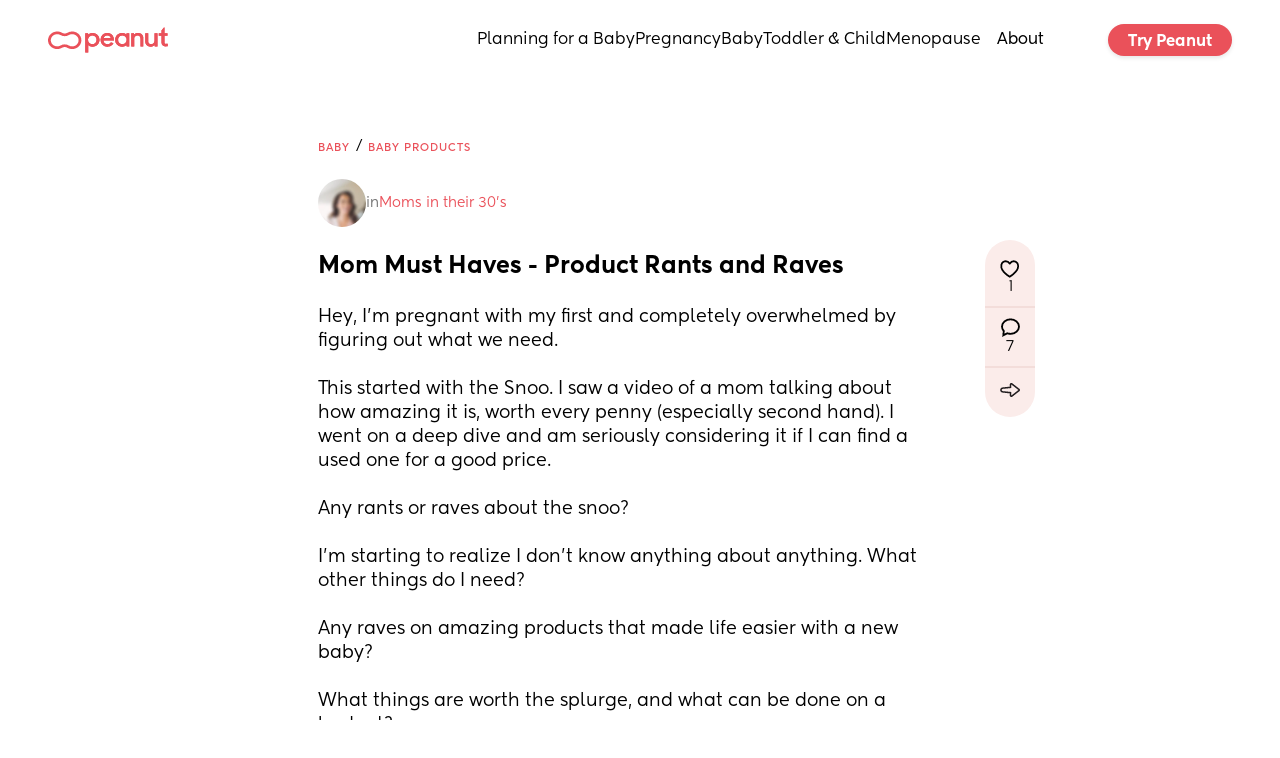

--- FILE ---
content_type: text/html; charset=utf-8
request_url: https://www.google.com/recaptcha/api2/aframe
body_size: 268
content:
<!DOCTYPE HTML><html><head><meta http-equiv="content-type" content="text/html; charset=UTF-8"></head><body><script nonce="gKeMNuJY8Vy6Al4QIMIOLA">/** Anti-fraud and anti-abuse applications only. See google.com/recaptcha */ try{var clients={'sodar':'https://pagead2.googlesyndication.com/pagead/sodar?'};window.addEventListener("message",function(a){try{if(a.source===window.parent){var b=JSON.parse(a.data);var c=clients[b['id']];if(c){var d=document.createElement('img');d.src=c+b['params']+'&rc='+(localStorage.getItem("rc::a")?sessionStorage.getItem("rc::b"):"");window.document.body.appendChild(d);sessionStorage.setItem("rc::e",parseInt(sessionStorage.getItem("rc::e")||0)+1);localStorage.setItem("rc::h",'1769027333070');}}}catch(b){}});window.parent.postMessage("_grecaptcha_ready", "*");}catch(b){}</script></body></html>